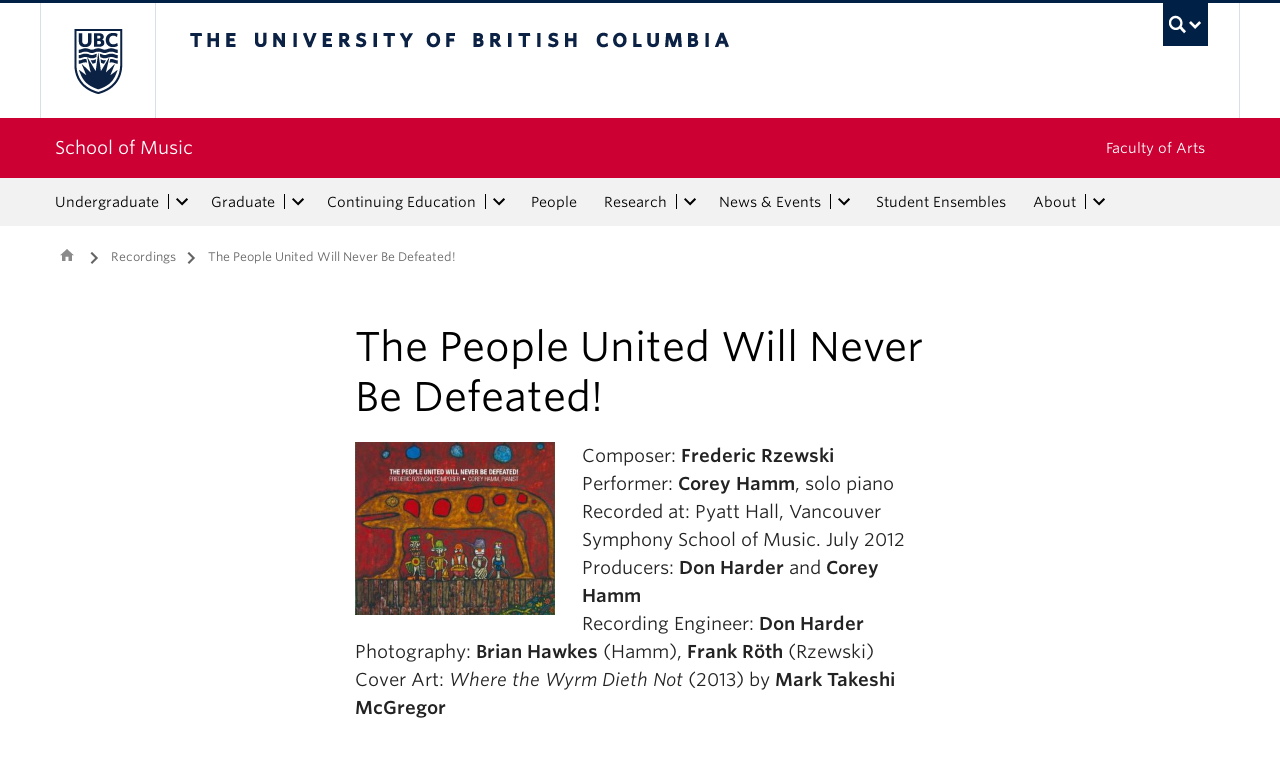

--- FILE ---
content_type: text/html; charset=UTF-8
request_url: https://music.ubc.ca/recordings/the-people-united-will-never-be-defeated/
body_size: 12232
content:
<!DOCTYPE html>
<!--[if IEMobile 7]><html class="iem7 oldie" lang="en-US"><![endif]-->
<!--[if (IE 7)&!(IEMobile)]><html class="ie7 oldie" lang="en-US"><![endif]-->
<!--[if (IE 8)&!(IEMobile)]><html class="ie8 oldie" lang="en-US"><![endif]-->
<!--[if (IE 9)&!(IEMobile)]><html class="ie9" lang="en-US"><![endif]-->
<!--[[if (gt IE 9)|(gt IEMobile 7)]><!--><html lang="en-US"><!--<![endif]-->
<head>
<meta http-equiv="Content-Type" content="text/html; charset=UTF-8" />
<title>The People United Will Never Be Defeated! - School of Music</title>

<meta http-equiv="X-UA-Compatible" content="IE=edge,chrome=1" />
<meta name="viewport" content="width=device-width" /> <!-- needed for responsive -->
<link rel="dns-prefetch" href="//cdn.ubc.ca/" />

<!-- Stylesheets -->
<link href="https://cdn.ubc.ca/clf/7.0.4/css/ubc-clf-full-bw.min.css" rel="stylesheet">
	
<link rel="profile" href="https://gmpg.org/xfn/11" />

<link rel="pingback" href="https://music.ubc.ca/xmlrpc.php" />

<meta name='robots' content='index, follow, max-image-preview:large, max-snippet:-1, max-video-preview:-1' />
	<!-- BEGIN: Simple Google Analytics Tracking Code -->
	<script>
		(function(i,s,o,g,r,a,m){i['GoogleAnalyticsObject']=r;i[r]=i[r]||function(){
		(i[r].q=i[r].q||[]).push(arguments)},i[r].l=1*new Date();a=s.createElement(o),
		m=s.getElementsByTagName(o)[0];a.async=1;a.src=g;m.parentNode.insertBefore(a,m)
		})(window,document,'script','//www.google-analytics.com/analytics.js','ga');

		ga('create', {"cookieDomain":"auto","trackingId":"UA-11109657-1"} );
		ga('send', 'pageview');
		
	</script>
	<!-- END: Simple Google Analytics Tracking Code -->
	<meta name="template" content="UBC Collab 1.0.5" />

	<!-- This site is optimized with the Yoast SEO plugin v20.13 - https://yoast.com/wordpress/plugins/seo/ -->
	<link rel="canonical" href="https://musc.cms.arts.ubc.ca/recordings/the-people-united-will-never-be-defeated/" />
	<meta property="og:locale" content="en_US" />
	<meta property="og:type" content="article" />
	<meta property="og:title" content="The People United Will Never Be Defeated! - School of Music" />
	<meta property="og:description" content="Composer: Frederic Rzewski Performer: Corey Hamm, solo piano Recorded at: Pyatt Hall, Vancouver Symphony School of Music. July 2012 Producers: Don Harder and Corey Hamm Recording Engineer: Don Harder Photography: Brian Hawkes (Hamm), Frank Röth (Rzewski) Cover Art: Where the Wyrm Dieth Not (2013) by Mark Takeshi McGregor Recording details: Redshift Records, July 2012 Link: [&hellip;]" />
	<meta property="og:url" content="https://musc.cms.arts.ubc.ca/recordings/the-people-united-will-never-be-defeated/" />
	<meta property="og:site_name" content="School of Music" />
	<meta property="article:published_time" content="2012-07-01T19:15:02+00:00" />
	<meta property="article:modified_time" content="2024-11-16T00:24:41+00:00" />
	<meta property="og:image" content="https://musc.cms.arts.ubc.ca/wp-content/uploads/sites/47/2022/05/2014_PeopleUnited_CoreyHamm_CD.jpeg" />
	<meta property="og:image:width" content="500" />
	<meta property="og:image:height" content="433" />
	<meta property="og:image:type" content="image/jpeg" />
	<meta name="author" content="jleva" />
	<meta name="twitter:card" content="summary_large_image" />
	<script type="application/ld+json" class="yoast-schema-graph">{"@context":"https://schema.org","@graph":[{"@type":"WebPage","@id":"https://musc.cms.arts.ubc.ca/recordings/the-people-united-will-never-be-defeated/","url":"https://musc.cms.arts.ubc.ca/recordings/the-people-united-will-never-be-defeated/","name":"The People United Will Never Be Defeated! - School of Music","isPartOf":{"@id":"https://music.ubc.ca/#website"},"primaryImageOfPage":{"@id":"https://musc.cms.arts.ubc.ca/recordings/the-people-united-will-never-be-defeated/#primaryimage"},"image":{"@id":"https://musc.cms.arts.ubc.ca/recordings/the-people-united-will-never-be-defeated/#primaryimage"},"thumbnailUrl":"https://musc.cms.arts.ubc.ca/wp-content/uploads/sites/47/2022/05/2014_PeopleUnited_CoreyHamm_CD.jpeg","datePublished":"2012-07-01T19:15:02+00:00","dateModified":"2024-11-16T00:24:41+00:00","author":{"@id":"https://music.ubc.ca/#/schema/person/37c274f0b912318ee62ee54d53551e3a"},"breadcrumb":{"@id":"https://musc.cms.arts.ubc.ca/recordings/the-people-united-will-never-be-defeated/#breadcrumb"},"inLanguage":"en-US","potentialAction":[{"@type":"ReadAction","target":["https://musc.cms.arts.ubc.ca/recordings/the-people-united-will-never-be-defeated/"]}]},{"@type":"ImageObject","inLanguage":"en-US","@id":"https://musc.cms.arts.ubc.ca/recordings/the-people-united-will-never-be-defeated/#primaryimage","url":"https://musc.cms.arts.ubc.ca/wp-content/uploads/sites/47/2022/05/2014_PeopleUnited_CoreyHamm_CD.jpeg","contentUrl":"https://musc.cms.arts.ubc.ca/wp-content/uploads/sites/47/2022/05/2014_PeopleUnited_CoreyHamm_CD.jpeg","width":500,"height":433},{"@type":"BreadcrumbList","@id":"https://musc.cms.arts.ubc.ca/recordings/the-people-united-will-never-be-defeated/#breadcrumb","itemListElement":[{"@type":"ListItem","position":1,"name":"Home","item":"https://music.ubc.ca/"},{"@type":"ListItem","position":2,"name":"The People United Will Never Be Defeated!"}]},{"@type":"WebSite","@id":"https://music.ubc.ca/#website","url":"https://music.ubc.ca/","name":"School of Music","description":"","potentialAction":[{"@type":"SearchAction","target":{"@type":"EntryPoint","urlTemplate":"https://music.ubc.ca/?s={search_term_string}"},"query-input":"required name=search_term_string"}],"inLanguage":"en-US"},{"@type":"Person","@id":"https://music.ubc.ca/#/schema/person/37c274f0b912318ee62ee54d53551e3a","name":"jleva","image":{"@type":"ImageObject","inLanguage":"en-US","@id":"https://music.ubc.ca/#/schema/person/image/","url":"https://secure.gravatar.com/avatar/feed8ab5d636291c05e59415419784d5?s=96&d=mm&r=g","contentUrl":"https://secure.gravatar.com/avatar/feed8ab5d636291c05e59415419784d5?s=96&d=mm&r=g","caption":"jleva"},"url":"https://music.ubc.ca/author/jleva/"}]}</script>
	<!-- / Yoast SEO plugin. -->


<meta name="description" content="Composer: Frederic Rzewski Performer: Corey Hamm, solo piano Recorded at: Pyatt Hall, Vancouver Symphony School of Music. July 2012 Producers: Don Harder and Corey Hamm Recording Engineer: Don Harder Photography: Brian Hawkes (Hamm), Frank Röth (Rzewski) Cover Art: Where the Wyrm Dieth Not (2013) by Mark Takeshi McGregor Recording details: Redshift Records, July 2012 Link: [&hellip;]" />
<link rel='dns-prefetch' href='//static.addtoany.com' />
<link rel='dns-prefetch' href='//musc.cms.arts.ubc.ca' />
<link rel='dns-prefetch' href='//cdnjs.cloudflare.com' />
<link rel='dns-prefetch' href='//fonts.googleapis.com' />
<link rel='stylesheet' id='eo-leaflet.js-css' href='https://music.ubc.ca/wp-content/plugins/event-organiser/lib/leaflet/leaflet.min.css?ver=1.4.0' type='text/css' media='all' />
<style id='eo-leaflet.js-inline-css' type='text/css'>
.leaflet-popup-close-button{box-shadow:none!important;}
</style>
<link rel='stylesheet' id='subpages-navigation-base-css' href='https://music.ubc.ca/wp-content/plugins/subpages-navigation/subpage-navigation-base.css?ver=52299be3168d77e4ba64bb2fb5c456e5' type='text/css' media='all' />
<link rel='stylesheet' id='ubc-collab-spotlight-css' href='https://music.ubc.ca/wp-content/themes/wp-hybrid-clf/inc/frontpage/spotlight/css/flexslider.css?ver=52299be3168d77e4ba64bb2fb5c456e5' type='text/css' media='all' />
<link rel='stylesheet' id='accordion-style-css' href='https://music.ubc.ca/wp-content/plugins/accordion-shortcode/custom-accordion.css?ver=52299be3168d77e4ba64bb2fb5c456e5' type='text/css' media='all' />
<style id='accordion-style-inline-css' type='text/css'>

			.active-accordion-control{color: #CC0033;}
			@media screen and (max-width: 768px) {
				.accordion-controls.active-accordion-control{color: #CC0033; border-color: #CC0033;}
			}
		
</style>
<link rel='stylesheet' id='arts-2018-style-css' href='https://musc.cms.arts.ubc.ca/wp-content/plugins/arts-clf/css/arts.css?ver=1.1.2' type='text/css' media='all' />
<link rel='stylesheet' id='arts-2018-style-custom-css' href='https://musc.cms.arts.ubc.ca/arts-styling.php?primary_site_color=CC0033&#038;ver=0.0.3' type='text/css' media='all' />
<link rel='stylesheet' id='fontawesome-css' href='https://cdnjs.cloudflare.com/ajax/libs/font-awesome/6.7.2/css/all.min.css?ver=6.5.0' type='text/css' media='all' />
<link rel='stylesheet' id='visualstat_material_design_module_css-css' href='https://fonts.googleapis.com/icon?family=Material+Icons&#038;ver=0.1.1' type='text/css' media='all' />
<link rel='stylesheet' id='midpagebanner_css-css' href='https://musc.cms.arts.ubc.ca/wp-content/plugins/modules-shortcode-wizard/css/modules/midpagebanner.css?ver=1.0.2' type='text/css' media='all' />
<link rel='stylesheet' id='custombanner_css-css' href='https://musc.cms.arts.ubc.ca/wp-content/plugins/modules-shortcode-wizard/css/modules/custombanner.css?ver=1.0.2' type='text/css' media='all' />
<link rel='stylesheet' id='cta_module_css-css' href='https://musc.cms.arts.ubc.ca/wp-content/plugins/modules-shortcode-wizard/css/modules/cta.css?ver=1.0.2' type='text/css' media='all' />
<link rel='stylesheet' id='card_module_css-css' href='https://musc.cms.arts.ubc.ca/wp-content/plugins/modules-shortcode-wizard/css/modules/card.css?ver=1.0.2' type='text/css' media='all' />
<link rel='stylesheet' id='pullquote_module_css-css' href='https://musc.cms.arts.ubc.ca/wp-content/plugins/modules-shortcode-wizard/css/modules/pullquote.css?ver=1.0.2' type='text/css' media='all' />
<link rel='stylesheet' id='testimonial_module_css-css' href='https://musc.cms.arts.ubc.ca/wp-content/plugins/modules-shortcode-wizard/css/modules/testimonial.css?ver=1.0.2' type='text/css' media='all' />
<link rel='stylesheet' id='visualstat_module_css-css' href='https://musc.cms.arts.ubc.ca/wp-content/plugins/modules-shortcode-wizard/css/modules/visualstat.css?ver=1.0.2' type='text/css' media='all' />
<link rel='stylesheet' id='buttonimg_module_css-css' href='https://musc.cms.arts.ubc.ca/wp-content/plugins/modules-shortcode-wizard/css/modules/buttonimg.css?ver=1.0.2' type='text/css' media='all' />
<link rel='stylesheet' id='featured_module_css-css' href='https://musc.cms.arts.ubc.ca/wp-content/plugins/modules-shortcode-wizard/css/modules/featured.css?ver=1.0.2' type='text/css' media='all' />
<link rel='stylesheet' id='listfeed_module_css-css' href='https://musc.cms.arts.ubc.ca/wp-content/plugins/modules-shortcode-wizard/css/modules/listfeed.css?ver=1.0.2' type='text/css' media='all' />
<link rel='stylesheet' id='button_module_css-css' href='https://musc.cms.arts.ubc.ca/wp-content/plugins/modules-shortcode-wizard/css/modules/button.css?ver=1.0.2' type='text/css' media='all' />
<link rel='stylesheet' id='inlinealert_module_css-css' href='https://musc.cms.arts.ubc.ca/wp-content/plugins/modules-shortcode-wizard/css/modules/inlinealert.css?ver=1.0.2' type='text/css' media='all' />
<link rel='stylesheet' id='editorialimg_module_css-css' href='https://musc.cms.arts.ubc.ca/wp-content/plugins/modules-shortcode-wizard/css/modules/editorialimg.css?ver=1.0.2' type='text/css' media='all' />
<link rel='stylesheet' id='visualcard_module_css-css' href='https://musc.cms.arts.ubc.ca/wp-content/plugins/modules-shortcode-wizard/css/modules/visualcard.css?ver=1.0.2' type='text/css' media='all' />
<link rel='stylesheet' id='featuredalumniprofiles_module_css-css' href='https://musc.cms.arts.ubc.ca/wp-content/plugins/modules-shortcode-wizard/css/modules/featuredalumniprofiles.css?ver=1.0.2' type='text/css' media='all' />
<link rel='stylesheet' id='quicklinks_module_css-css' href='https://musc.cms.arts.ubc.ca/wp-content/plugins/modules-shortcode-wizard/css/modules/quicklinks.css?ver=1.0.2' type='text/css' media='all' />
<link rel='stylesheet' id='multimediabanner_module_css-css' href='https://musc.cms.arts.ubc.ca/wp-content/plugins/modules-shortcode-wizard/css/modules/multimediabanner.css?ver=1.0.2' type='text/css' media='all' />
<link rel='stylesheet' id='style-css' href='https://music.ubc.ca/wp-content/themes/wp-hybrid-clf/style.css?ver=202208101238' type='text/css' media='all' />
<link rel='stylesheet' id='tablepress-default-css' href='https://music.ubc.ca/wp-content/plugins/tablepress/css/build/default.css?ver=3.0.1' type='text/css' media='all' />
<link rel='stylesheet' id='fancybox-css' href='https://musc.cms.arts.ubc.ca/wp-content/plugins/easy-fancybox/fancybox/jquery.fancybox.min.css?ver=1.3.20' type='text/css' media='screen' />
<link rel='stylesheet' id='addtoany-css' href='https://music.ubc.ca/wp-content/plugins/add-to-any/addtoany.min.css?ver=1.16' type='text/css' media='all' />
<script type='text/javascript' src='https://music.ubc.ca/wp-includes/js/jquery/jquery.min.js?ver=3.6.4' id='jquery-core-js'></script>
<script type='text/javascript' src='https://music.ubc.ca/wp-includes/js/jquery/jquery-migrate.min.js?ver=3.4.0' id='jquery-migrate-js'></script>
<script type='text/javascript' src='https://music.ubc.ca/wp-content/themes/wp-hybrid-clf/inc/navigation/js/navigation-base.js?ver=52299be3168d77e4ba64bb2fb5c456e5' id='clf-navigation-base-js'></script>
<script type='text/javascript' src='https://music.ubc.ca/wp-content/themes/wp-hybrid-clf/inc/navigation/js/navigation.js?ver=52299be3168d77e4ba64bb2fb5c456e5' id='theme-option-navigation-sticky-top-js'></script>
<script type='text/javascript' id='addtoany-core-js-before'>
window.a2a_config=window.a2a_config||{};a2a_config.callbacks=[];a2a_config.overlays=[];a2a_config.templates={};
</script>
<script type='text/javascript' defer src='https://static.addtoany.com/menu/page.js' id='addtoany-core-js'></script>
<script type='text/javascript' defer src='https://music.ubc.ca/wp-content/plugins/add-to-any/addtoany.min.js?ver=1.1' id='addtoany-jquery-js'></script>
<link rel="https://api.w.org/" href="https://music.ubc.ca/wp-json/" /><link rel="alternate" type="application/json" href="https://music.ubc.ca/wp-json/wp/v2/posts/15221" /><link rel='shortlink' href='https://music.ubc.ca/?p=15221' />
<link rel="alternate" type="application/json+oembed" href="https://music.ubc.ca/wp-json/oembed/1.0/embed?url=https%3A%2F%2Fmusic.ubc.ca%2Frecordings%2Fthe-people-united-will-never-be-defeated%2F" />
<link rel="alternate" type="text/xml+oembed" href="https://music.ubc.ca/wp-json/oembed/1.0/embed?url=https%3A%2F%2Fmusic.ubc.ca%2Frecordings%2Fthe-people-united-will-never-be-defeated%2F&#038;format=xml" />
<style>                .background-light {
                    background-color: #FBEBEF !important;
                }
                .font-color-light {
                    color: #FBEBEF !important;
                }
                .border-color-light {
                    border-color: #FBEBEF !important;
                }
                                .background-lighter {
                    background-color: #FCC9D6 !important;
                }
                .font-color-lighter {
                    color: #FCC9D6 !important;
                }
                .border-color-lighter {
                    border-color: #FCC9D6 !important;
                }
                                .background-primary {
                    background-color: #CC0033 !important;
                }
                .font-color-primary {
                    color: #CC0033 !important;
                }
                .border-color-primary {
                    border-color: #CC0033 !important;
                }
                                .background-dark {
                    background-color: #920F2F !important;
                }
                .font-color-dark {
                    color: #920F2F !important;
                }
                .border-color-dark {
                    border-color: #920F2F !important;
                }
                                .background-darker {
                    background-color: #521B29 !important;
                }
                .font-color-darker {
                    color: #521B29 !important;
                }
                .border-color-darker {
                    border-color: #521B29 !important;
                }
                
        /* TEXT */
        a, blockquote {
        color: #CC0033;
        }
    
        /* DEFAULT ACCORDIONS */
        .accordion-heading a, .accordion-heading a:hover, .accordion-heading a:focus, .accordion-heading a:active, .accordion-group a {
        color: #CC0033;
        }
    
        /* DEFAULT TABLES */
        .table-hover tbody tr:hover td, .table-hover tbody tr:hover th {
        background-color: #FBEBEF;
        }
        table thead {
        background: #CC0033;
        }
        .tablepress tfoot th, .tablepress thead th {
        background: #CC0033;
        }
    
        /* EO EVENTS - SINGLE EVENT BUTTONS*/
        .single-event .tickets-n-cost-wrapper button.tickets-btn:hover, .single-event .tickets-n-cost-wrapper button.tickets-btn:active, .single-event .tickets-n-cost-wrapper button.tickets-btn:focus {
        background-color: #CC0033;
        color: white !important;
        }
    
        /* GRAVITY FORMS BUTTONS */
        .gform_wrapper .gform_footer input.button, .gform_wrapper .gform_footer input[type=submit], .gform_wrapper .gform_page_footer input.button, .gform_wrapper .gform_page_footer input[type=submit] {
        color: #CC0033;
        }
    
        /* GRAVITY FORMS BUTTONS:HOVER */
        .gform_wrapper .gform_footer input.button:hover, .gform_wrapper .gform_footer input[type=submit]:hover, .gform_wrapper .gform_page_footer input.button:hover, .gform_wrapper .gform_page_footer input[type=submit]:hover {
        background-color: #CC0033;
        }
    
        /* CLF MENU - FACULTY OF ARTS LINK */
        div#foa-link a:hover, div#arts-btn a:hover {
        background-color: #920F2F;
        }
    
        /* CLF MENU */
        #ubc7-unit-menu .nav-collapse .nav>li>a:hover, #ubc7-unit-menu .nav-collapse .dropdown-menu a:hover, #ubc7-unit-alternate-navigation .nav-collapse .nav>li>a:hover, #ubc7-unit-alternate-navigation .nav-collapse .dropdown-menu a:hover {
        background: #FCC9D6!important;
        color: black;
        }
    
        /* CLF MENU:HOVER */
        #ubc7-unit-menu .dropdown .btn-group:hover .btn, #ubc7-unit-menu .dropdown .btn-group:hover .dropdown-toggle, #ubc7-unit-alternate-navigation .nav>li.active>.btn-group:hover .btn, #ubc7-unit-alternate-navigation .dropdown .btn-group:hover .btn, #ubc7-unit-alternate-navigation .dropdown .btn-group:hover .dropdown-toggle {
        background: #FCC9D6!important;
        color: black;
        }
    
        /* CLF MENU - MENU ITEMS:HOVER */
        .dropdown-menu li>a:hover, .dropdown-menu li>a:focus, .dropdown-submenu:hover>a, .dropdown-submenu:focus>a {
        background: #FCC9D6!important;
        color: black;d
        }
    
        /* CLF MENU - MENU ITEMS:ACTIVE & :FOCUS*/
        #ubc7-unit-menu .nav>li.active>a, #ubc7-unit-alternate-navigation .nav>li.active>a, #ubc7-unit-menu .nav>li.active>.btn-group, .dropdown-menu .active>a, .dropdown-menu .active>a:hover, .dropdown-menu .active>a:focus {
        background: #FCC9D6!important;
        }
    
        /* CLF MENU - HAMBURGER MENU:HOVER, :ACTIVE */
    
        #ubc7-unit .navbar .btn-navbar:hover, #ubc7-unit .navbar .btn-navbar:active, #ubc7-unit .navbar .btn-navbar.active, #ubc7-unit .navbar .btn-navbar.disabled, #ubc7-unit .navbar .btn-navbar[disabled] {
        background: #FBEBEF!important;
        }
    
        /* CLF - UBC FOOTER */
        #ubc7-unit-footer, .ubc7-back-to-top {
        background: #CC0033!important;
        color: white;
        }
    
        /* LOOP QUERY POSTS */
        .post-loop-item:hover {
        background: #FBEBEF!important;
        }
    
        /**** EXTERNAL LINKS CSS ****/
            
        /* SIDE NAVS */
        #primary a:not([href*='music.ubc.ca']):not([href*='cms.arts.ubc.ca']):not([href^='#']):not([href^='/']):not([href^='mailto:']):after {
        font-feature-settings: 'liga';
        font-family: "Material Icons";
        content: 'launch';
        font-size: 14px;
        padding-left: 2px;
        vertical-align: -2px;
        color: #CC0033!important;
        display: inline-block;
        }
    
        /* TOP NAV */
        #ubc7-unit-menu a:not([href*='music.ubc.ca']):not([href*='cms.arts.ubc.ca']):not([href^='#']):not([href^='/']):not([href^='mailto:']):after {
        font-feature-settings: 'liga';
        font-family: "Material Icons";
        content: 'launch';
        font-size: 14px;
        padding-left: 4px;
        vertical-align: -2px;
        color: #CC0033!important;
        display: inline-block;
        }
    
        /* MAIN CONTENT */
        /* Exceptions */
        .testimonial-button > a:after, .card > a:after, .multicard > a:after, .text-left > a:after, .text-right > a:after, .text-center > a:after, a.msw-button-long-a::after,
        .tickets-n-cost-wrapper > a:after, .date-picker > a:after, .addtoany_list > a:after, .inlinealert > a:after, .profile-info-container > span > a::after,
        a.ssc_link::after, a.ssc_section_link::after, .content-container > a::after, a.post-loop-link::after, a.post-loop-excerpt::after, a.gform_anchor::after,
        a.profile-link::after, .mobile-tickets-wrapper.visible-phone > a::after, .gallery-icon > a::after, .dtr-data > a::after, .box-img-with-link > a::after,
        .multicard > p > a.card-link:after, .card > p > a.card-link:after {content: none!important;}
    
        #content  a:not(.mejs-horizontal-volume-slider):not(.featured-item-link):not(.listfeed-full-a):not(.visual-card-btn-wrapper):not(.listfeed-simple-a):not(.post-loop-title):not([href*='music.ubc.ca']):not([href*='cms.arts.ubc.ca']):not([href^='#']):not([href^='/']):not([href^='mailto:']):not([href^='tel:']):not(a.ap-accordion-link):not(.related-profile-link):after {
        font-feature-settings: 'liga';
        font-family: "Material Icons";
        content: 'launch';
        font-size: 14px;
        padding-left: 2px;
        vertical-align: -2px;
        display: inline-block;
        }

        #content a.mejs-horizontal-volume-slider:after,
        #content a.featured-item-link:after,
        #content a.listfeed-full-a:after,
        #content a.visual-card-btn-wrapper:after,
        #content a.listfeed-simple-a:after,
        #content a.post-loop-title:after,
        #content a[href*='isit.arts.ubc.ca']:after,
        #content a[href*='cms.arts.ubc.ca']:after,
        #content a[href^='#']:after,
        #content a[href^='/']:after,
        #content a[href^='mailto:']:after,
        #content a[href^='tel:']:after,
        #content a.ap-accordion-link:after,
        #content a.related-profile-link:after {
            color: #CC0033!important;
        }
    
        /* hover state for main content icons */
        #content a:not(.featured-item-link):not(.listfeed-full-a):not(.listfeed-simple-a):not(.post-loop-title):not([href*='music.ubc.ca']):not([href*='cms.arts.ubc.ca']):not([href^='#']):not([href^='/']):not([href^='mailto:']):not([href^='tel:']):not(a.ap-accordion-link):hover:after {
        color: #2f5d7c!important;
        }
    
        /* BLOCKQUOTE TEXT */
        blockquote > p > a::after{
        font-size: 23px!important;
        vertical-align: -3px!important;
        }
    
        /* POST LOOPS */
        #content .post-loop-title a:not(.featured-item-link):not(.listfeed-full-a):not(.listfeed-simple-a):not(.post-loop-title):not([href*='music.ubc.ca']):not([href*='cms.arts.ubc.ca']):not([href^='#']):not([href^='/']):not([href^='mailto:']):not([href^='tel:']):after {
        font-size: 24px;
        padding-left: 6px;
        vertical-align: -4px;
        }
    
        @media screen and (max-width: 979px) {
        #content .post-loop-title a:not(.featured-item-link):not(.listfeed-full-a):not(.listfeed-simple-a):not(.post-loop-title):not([href*='music.ubc.ca']):not([href*='cms.arts.ubc.ca']):not([href^='#']):not([href^='/']):not([href^='mailto:']):not([href^='tel:']):after {
        font-size: 22px;
        padding-left: 6px;
        vertical-align: -4px;
        }
        }
    
        /* PROFILE PAGES */
        .info-wrapper > p > a:not(.featured-item-link):not(.listfeed-full-a):not(.listfeed-simple-a):not([href*='music.ubc.ca']):not([href*='cms.arts.ubc.ca']):not([href^='#']):not([href^='/']):not([href^='mailto:']):not([href^='tel:']):after {
        font-feature-settings: 'liga';
        font-family: "Material Icons";
        content: 'launch';
        font-size: 14px;
        padding-left: 2px;
        vertical-align: -2px;
        color: #CC0033!important;
        display: inline;
        white-space: nowrap;
        }
    
        #related-profiles-container .related-profile > a:not([href*='music.ubc.ca']):not([href*='cms.arts.ubc.ca']) .related-profile-details-container .related-profile-name:after{
        font-feature-settings: 'liga';
        font-family: "Material Icons";
        content: 'launch';
        font-size: 24px;
        padding-left: 3px;
        vertical-align: -3px;
        color: #CC0033!important;
        display: inline-block;
        white-space: nowrap;
        }
    
    
        /* hover state */
        .info-wrapper > p > a:not(.featured-item-link):not(.listfeed-full-a):not(.listfeed-simple-a):not([href*='music.ubc.ca']):not([href*='cms.arts.ubc.ca']):not([href^='#']):not([href^='/']):not([href^='mailto:']):not([href^='tel:']):hover:after {
        color: #2f5d7c!important;
        }
    
        /* PROFILE ARCHIVE */
        a.profile-link:not(.featured-item-link):not(.listfeed-full-a):not(.listfeed-simple-a):not([href*='music.ubc.ca']):not([href*='cms.arts.ubc.ca']):not([href^='#']):not([href^='/']):not([href^='mailto:']):not([href^='tel:']) p.name:after {
        font-feature-settings: 'liga';
        font-family: "Material Icons";
        content: 'launch';
        font-size: 24px;
        padding-left: 6px;
        vertical-align: -3px;
        color: #CC0033!important;
        display: inline;
        white-space: nowrap;
        }
    
        /* ALUMNI ARCHIVE */
        a.profile-link:not(.featured-item-link):not(.listfeed-full-a):not(.listfeed-simple-a):not([href*='music.ubc.ca']):not([href*='cms.arts.ubc.ca']):not([href^='#']):not([href^='/']):not([href^='mailto:']):not([href^='tel:']) .profile-name:after {
        font-feature-settings: 'liga';
        font-family: "Material Icons";
        content: 'launch';
        font-size: 24px;
        padding-left: 3px;
        vertical-align: -3px;
        color: #CC0033!important;
        display: inline-block;
        white-space: nowrap;
        }
    
        /*ALUMNI PROFILE POST*/
        #right a:not([href*='music.ubc.ca']):not([href*='cms.arts.ubc.ca']):not([href^='#']):not([href^='/']):not([href^='mailto:']):after {
        font-feature-settings: 'liga';
        font-family: "Material Icons";
        content: 'launch';
        font-size: 14px;
        padding-left: 2px;
        vertical-align: -2px;
        color: #CC0033!important;
        display: inline-block;
        }
    
        #left .alumni-profile-details > a:not([href*='music.ubc.ca']):not([href*='cms.arts.ubc.ca']):not([href^='#']):not([href^='/']):not([href^='mailto:']):after {
        font-feature-settings: 'liga';
        font-family: "Material Icons";
        content: 'launch';
        font-size: 14px;
        padding-left: 2px;
        vertical-align: -2px;
        color: #CC0033!important;
        display: inline-block;
        }
    
        /*hover state*/
        #right a:not([href*='music.ubc.ca']):not([href*='cms.arts.ubc.ca']):not([href^='#']):not([href^='/']):not([href^='mailto:']):hover:after {
        color: #2f5d7c!important;
        }
    
        #left .alumni-profile-details > a:not([href*='music.ubc.ca']):not([href*='cms.arts.ubc.ca']):not([href^='#']):not([href^='/']):not([href^='mailto:']):hover:after {
        color: #2f5d7c!important;
        }
    
    
        /* ARCHIVE PAGES */
        a.news-a-tag:not([href*='music.ubc.ca']):not([href*='cms.arts.ubc.ca']):not([href^='#']):not([href^='/']):not([href^='mailto:']) h2.news-title:after,
        a.event-a-tag:not([href*='music.ubc.ca']):not([href*='cms.arts.ubc.ca']):not([href^='#']):not([href^='/']):not([href^='mailto:']) h2.event-title:after {
        font-feature-settings: 'liga';
        font-family: "Material Icons";
        content: 'launch';
        font-size: 28px;
        padding-left: 6px;
        vertical-align: -4px;
        color: #CC0033!important;
        display: inline;
        white-space: nowrap;
        }
    
        @media screen and (max-width: 979px) {
        a.news-a-tag:not([href*='music.ubc.ca']):not([href*='cms.arts.ubc.ca']):not([href^='#']):not([href^='/']):not([href^='mailto:']) h2.news-title:after,
        a.event-a-tag:not([href*='music.ubc.ca']):not([href*='cms.arts.ubc.ca']):not([href^='#']):not([href^='/']):not([href^='mailto:']) h2.event-title:after {
        font-size: 26px;
        padding-left: 5px;
        }
        }
    
        /* POST ARCHIVE MODULE */
        a.ap-list-title-link::after{
        font-size: 24px!important;
        vertical-align: -3px!important;
        padding-left: 6px!important;
        }
    
        /*EVENT POSTS*/
        .address-wrapper.details a::after{
        font-size: 19px!important;
        vertical-align: -3px!important;
        }
    
        /* CTA BANNER */
        .cta-button a:not([href*='music.ubc.ca']):not([href*='cms.arts.ubc.ca']):not([href^='#']):not([href^='/']):not([href^='mailto:']):not([href^='tel:']) button::after {
        font-feature-settings: 'liga';
        font-family: "Material Icons";
        content: 'launch';
        font-size: 14px;
        padding-left: 2px;
        vertical-align: -2px;
        color: white!important;
        display: inline;
        white-space: nowrap;
        }
    
        /* FEATURED NEWS - SINGLE */
        a.featured-item-link:not([href*='music.ubc.ca']):not([href*='cms.arts.ubc.ca']):not([href^='#']):not([href^='/']):not([href^='mailto:']) .featured-wrapper h2:after {
        font-feature-settings: 'liga';
        font-family: "Material Icons";
        content: 'launch';
        font-size: 28px;
        padding-left: 8px;
        vertical-align: -5px;
        color: #CC0033!important;
        display: inline;
        white-space: nowrap;
        }
    
        /* FEATURED NEWS - MULTIPLE */
        a.featured-item-link:not([href*='music.ubc.ca']):not([href*='cms.arts.ubc.ca']):not([href^='#']):not([href^='/']):not([href^='mailto:']) .featured-wrapper-two-items h2:after {
        font-feature-settings: 'liga';
        font-family: "Material Icons";
        content: 'launch';
        font-size: 22px;
        padding-left: 4px;
        vertical-align: -3px;
        color: #CC0033!important;
        display: inline;
        white-space: nowrap;
        }
    
        @media screen and (max-width: 979px) {
        a.featured-item-link:not([href*='music.ubc.ca']):not([href*='cms.arts.ubc.ca']):not([href^='#']):not([href^='/']):not([href^='mailto:']) h2:after {
        padding-left: 7px;
        }
        }
    
        /* LISTFEED - FULL */
        a.listfeed-full-a:not([href*='music.ubc.ca']):not([href*='cms.arts.ubc.ca']):not([href^='#']):not([href^='/']):not([href^='mailto:']) h2:after {
        font-feature-settings: 'liga';
        font-family: "Material Icons";
        content: 'launch';
        font-size: 28px;
        padding-left: 8px;
        vertical-align: -4px;
        color: #CC0033!important;
        display: inline;
        white-space: nowrap;
        }
    
        @media screen and (max-width: 979px) {
        a.listfeed-full-a:not([href*='music.ubc.ca']):not([href*='cms.arts.ubc.ca']):not([href^='#']):not([href^='/']):not([href^='mailto:']) h2:after {
        font-size: 23px;
        padding-left: 7px;
        }
        }
    
        /* LISTFEED - SIMPLE */
        a.listfeed-simple-a:not([href*='music.ubc.ca']):not([href*='cms.arts.ubc.ca']):not([href^='#']):not([href^='/']):not([href^='mailto:']) h3:after {
        font-feature-settings: 'liga';
        font-family: "Material Icons";
        content: 'launch';
        font-size: 22px;
        padding-left: 5px;
        vertical-align: -3px;
        color: #CC0033!important;
        display: inline;
        white-space: nowrap;
        }
    
        @media screen and (max-width: 979px) {
        a.listfeed-simple-a:not([href*='music.ubc.ca']):not([href*='cms.arts.ubc.ca']):not([href^='#']):not([href^='/']):not([href^='mailto:']) h3:after {
        font-size: 18px;
        }
        }
    
        /* BUTTON WITH IMAGE - LARGE */
        .box.box-img-with-link a:not([href*='music.ubc.ca']):not([href*='cms.arts.ubc.ca']):not([href^='#']):not([href^='/']):not([href^='mailto:']):not([href^='tel:']) h3:after {
        font-feature-settings: 'liga';
        font-family: "Material Icons";
        content: 'launch';
        font-size: 22px;
        padding-left: 1px;
        vertical-align: -2px;
        color: white!important;
        display: inline;
        white-space: nowrap;
        }
    
        @media screen and (max-width: 979px) {
        .box.box-img-with-link a:not([href*='music.ubc.ca']):not([href*='cms.arts.ubc.ca']):not([href^='#']):not([href^='/']):not([href^='mailto:']):not([href^='tel:']) h3:after {
        font-size: 17px;
        }
        }
    
        /* BUTTON WITH IMAGE - SMALL */
        .box-img-with-link a:not([href*='music.ubc.ca']):not([href*='cms.arts.ubc.ca']):not([href^='#']):not([href^='/']):not([href^='mailto:']):not([href^='tel:']) h4:after {
        font-feature-settings: 'liga';
        font-family: "Material Icons";
        content: 'launch';
        font-size: 16px;
        padding-left: 1px;
        vertical-align: -2px;
        color: white!important;
        display: inline;
        white-space: nowrap;
        }
    
        /* TESTIMONIAL */
        .testimonial-button a:not([href*='music.ubc.ca']):not([href*='cms.arts.ubc.ca']):not([href^='#']):not([href^='/']):not([href^='mailto:']):not([href^='tel:']) button::after {
        font-feature-settings: 'liga';
        font-family: "Material Icons";
        content: 'launch';
        font-size: 14px;
        padding-left: 4px;
        vertical-align: -2px;
        color: #CC0033!important;
        display: inline;
        white-space: nowrap;
        }
        .testimonial-button a:not([href*='music.ubc.ca']):not([href*='cms.arts.ubc.ca']):not([href^='#']):not([href^='/']):not([href^='mailto:']):not([href^='tel:']) button:hover:after {
        color: white!important;
        }
    
        /* CARD */
        .card a:not([href*='music.ubc.ca']):not([href^='#']):not([href*='cms.arts.ubc.ca']):not([href^='/']):not([href^='mailto:']):not([href^='tel:']) .card-button.internal-link button::after {
        font-feature-settings: 'liga';
        font-family: "Material Icons";
        content: "\00a0 launch";
        }
    
        @media screen and (max-width: 979px) {
        .card a:not([href*='music.ubc.ca']):not([href*='cms.arts.ubc.ca']):not([href^='#']):not([href^='/']):not([href^='mailto:']):not([href^='tel:']) .card-button.internal-link button::after {
        font-feature-settings: 'liga';
        font-family: "Material Icons";
        content: "\00a0 launch";
        font-size: 14px;
        }
        }
    
        .multicard a:not([href*='music.ubc.ca']):not([href^='#']):not([href*='cms.arts.ubc.ca']):not([href^='/']):not([href^='mailto:']):not([href^='tel:']) .card-button.internal-link button::after {
        font-feature-settings: 'liga';
        font-family: "Material Icons";
        content: "\00a0 launch";
        }
    
        /* INLINE ALERT */
        .inlinealert a:not([href*='music.ubc.ca']):not([href*='cms.arts.ubc.ca']):not([href^='#']):not([href^='/']):not([href^='mailto:']):not([href^='tel:']) .inlinealert-linktext.internal-link button::after {
        font-feature-settings: 'liga';
        font-family: "Material Icons";
        content: "\00a0 launch";
        font-size: 18px;
        vertical-align: -3px;
        }
    
        @media screen and (max-width: 979px) {
        .inlinealert a:not([href*='music.ubc.ca']):not([href*='cms.arts.ubc.ca']):not([href^='#']):not([href^='/']):not([href^='mailto:']):not([href^='tel:']) .inlinealert-linktext.internal-link button::after {
        content: "\00a0 launch";
        font-size: 14px;
        vertical-align: -2px;
        }
        #related-profiles-container .related-profile > a:not([href*='music.ubc.ca']) .related-profile-details-container .related-profile-name:after{
        font-size: 21px;
        }
    
        @media screen and (max-width: 767px) {
        #related-profiles-container .related-profile > a:not([href*='music.ubc.ca']) .related-profile-details-container .related-profile-name:after{
        font-size: 18px;
        }
        }
    
    
        }
    
        /* MIDPAGE BANNER */
        .content-container > a:not([href*='music.ubc.ca']):not([href*='cms.arts.ubc.ca']):not([href^='#']):not([href^='/']):not([href^='mailto:']) button::after {
        font-feature-settings: 'liga';
        font-family: "Material Icons";
        content: 'launch';
        font-size: 16px;
        padding-left: 4px;
        vertical-align: -2px;
        color: white!important;
        display: inline;
        white-space: nowrap;
        }
    
        /* QUICKLINKS MODULE */
        #content .quicklinks-wrapper a:not(.featured-item-link):not(.listfeed-full-a):not(.listfeed-simple-a):not(.post-loop-title):not([href*='music.ubc.ca']):not([href*='cms.arts.ubc.ca']):not([href^='#']):not([href^='/']):not([href^='mailto:']):not([href^='tel:']):after {
        color: white!important;
        font-size: 16px;
        }
    
        </style><script src='https://cms.arts.ubc.ca/?mapid=0620932288f04c9844b62e265bec8089&amp;action=load&amp;blogid=47&amp;siteid=1&amp;t=1768854568&amp;back=https%3A%2F%2Fmusic.ubc.ca%2Frecordings%2Fthe-people-united-will-never-be-defeated%2F' type='text/javascript'></script>		<script>
			document.documentElement.className = document.documentElement.className.replace( 'no-js', 'js' );
		</script>
				<style>
			.no-js img.lazyload { display: none; }
			figure.wp-block-image img.lazyloading { min-width: 150px; }
							.lazyload, .lazyloading { opacity: 0; }
				.lazyloaded {
					opacity: 1;
					transition: opacity 400ms;
					transition-delay: 0ms;
				}
					</style>
		
<!--[if lte IE 7]>
<link href="https://cdn.ubc.ca/clf/7.0.4/css/font-awesome-ie7.css" rel="stylesheet">
<![endif]-->
<!-- Le HTML5 shim, for IE6-8 support of HTML5 elements -->
<!--[if lt IE 9]>
<script src="//cdn.ubc.ca/clf/html5shiv.min.js"></script>
<![endif]-->

<!-- Le fav and touch icons -->
<link rel="shortcut icon" href="https://cdn.ubc.ca/clf/7.0.4/img/favicon.ico">
<link rel="apple-touch-icon-precomposed" sizes="144x144" href="https://cdn.ubc.ca/clf/7.0.4/img/apple-touch-icon-144-precomposed.png">
<link rel="apple-touch-icon-precomposed" sizes="114x114" href="https://cdn.ubc.ca/clf/7.0.4/img/apple-touch-icon-114-precomposed.png">
<link rel="apple-touch-icon-precomposed" sizes="72x72" href="https://cdn.ubc.ca/clf/7.0.4/img/apple-touch-icon-72-precomposed.png">
<link rel="apple-touch-icon-precomposed" href="https://cdn.ubc.ca/clf/7.0.4/img/apple-touch-icon-57-precomposed.png">
<style type="text/css" media="screen">#ubc7-unit { background: #cc0033; }</style>
<!-- CSS FROM META BOX --><style type="text/css">.inlinealert-title h3{
font-size: 16px;
margin-top: 10px;
}

.inlinealert-title{
padding-bottom: 0;
}</style>
</head>

<body class="post-template-default single single-post postid-15221 single-format-standard category-recordings full-width l3-column-pms l3-column single-15221 chrome primary-active secondary-inactive subsidiary-inactive">


<div id="body-container" >

		
			<!-- UBC Global Utility Menu -->
        <div class="collapse expand" id="ubc7-global-menu">
            <div id="ubc7-search" class="expand">
            	<div class="container">                <div id="ubc7-search-box">
                    <form class="form-search" method="get" action="//www.ubc.ca/search/refine/" role="search">
                        <input aria-label="Search School of Music" type="text" name="q" placeholder="Search School of Music" class="input-xlarge search-query">
                        <input type="hidden" name="label" value="School of Music" />
                        <input type="hidden" name="site" value="*.music.ubc.ca" />
                        <button type="submit" class="btn">Search</button>
                    </form>
                </div>
                </div>            </div>
            <div class="container">            <div id="ubc7-global-header" class="expand">
                <!-- Global Utility Header from CDN -->
            </div>
            </div>        </div>
        <!-- End of UBC Global Utility Menu -->
			<!-- UBC Header -->
        <header id="ubc7-header" class="row-fluid expand" role="banner">
        	<div class="container">            <div class="span1">
                <div id="ubc7-logo">
                    <a href="https://www.ubc.ca" title="The University of British Columbia (UBC)">The University of British Columbia</a>
                </div>
            </div>
            <div class="span2">
                <div id="ubc7-apom">
                    <a href="https://cdn.ubc.ca/clf/ref/aplaceofmind" title="UBC a place of mind">UBC - A Place of Mind</a>
                </div>
            </div>
            <div class="span9" id="ubc7-wordmark-block">
                <div id="ubc7-wordmark">
                    <a href="https://www.ubc.ca/" title="The University of British Columbia (UBC)">The University of British Columbia</a>
                                    </div>
                <div id="ubc7-global-utility">
                    <button type="button" data-toggle="collapse" data-target="#ubc7-global-menu"><span>UBC Search</span></button>
                    <noscript><a id="ubc7-global-utility-no-script" href="https://www.ubc.ca/" title="UBC Search">UBC Search</a></noscript>
                </div>
            </div>
            </div>        </header>
        <!-- End of UBC Header -->

		 	<!-- UBC Unit Identifier -->


        <style>
            @media screen and (min-width: 1024px) {
                #arts-unit-name {
                    font-size: 16px;
                }
            }
            @media screen and (max-width: 1023px) {
                #arts-unit-name {
                    font-size: 11px;
                }
            }
            .arts-nav {
                color: white;
                line-height: 70px;
                height: 70px;
                width: calc( 100% - 45px );
                display:flex;
                justify-content: space-between;
            }
            .arts-nav div a {
                text-decoration: none;
                color: white;
            }
            .arts-nav div#arts-unit-name a:hover {
                text-shadow: 1px 1px #222;
            }
            #arts-btn a {
                padding: 0px 20px;
                position: relative;
                left: 45px;
            }
        </style>





        <div id="ubc7-unit" class="row-fluid expand">
        	<div class="container">            <div class="span12">
                <!-- Mobile Menu Icon -->
                <div class="navbar">
                    <a class="btn btn-navbar" data-toggle="collapse" data-target="#ubc7-unit-navigation">
                        <span class="icon-bar"></span>
                        <span class="icon-bar"></span>
                        <span class="icon-bar"></span>
                    </a>
                </div>



                <div class="arts-nav" style="">
                    <div id="arts-unit-name"><a href="/">School of Music </div>
                    <div id="arts-btn" class="visible-desktop"><a href="https://www.arts.ubc.ca/">Faculty of Arts</a></div>
                </div>



                <!-- Unit Name -->





				<div class="hide">
                    <div id="ubc7-unit-name" class="ubc7-single-element">
                        <a href="/" title="School of Music"><span id="ubc7-unit-faculty"></span><span id="ubc7-unit-identifier">School of Music</span></a>
                    </div>
                    <div style="float:right; margin-top:19px;" id="foa-link">
                        <a style="color:#FFFFFF; text-decoration: none;" href="/" title="FOA"><span id="">Faculty of Arts</span></a>
                    </div>
                </div>
            </div>



            </div>        </div>
        <!-- End of UBC Unit Identifier -->
			<!-- UBC Unit Navigation -->
        <div id="ubc7-unit-menu" class="navbar expand stick-to-top" role="navigation">
            <div style="background: #F2F2F2;" class="navbar-inner expand">
                <div class="container">
                 <div id="ubc7-unit-navigation" class="nav-collapse collapse"><ul id="menu-main" class="nav"><li id="menu-item-14051" class="menu-item menu-item-type-post_type menu-item-object-page menu-item-has-children dropdown menu-item-14051"><div class="btn-group"><a class="btn" href="https://music.ubc.ca/undergraduate/">Undergraduate</a><button class="btn droptown-toggle" aria-haspopup="true" aria-expanded="false" aria-label="expand Undergraduate menu" data-toggle="dropdown"><span aria-hidden="true" class="ubc7-arrow blue down-arrow"></span></button>
<ul class="dropdown-menu">
	<li id="menu-item-14053" class="menu-item menu-item-type-post_type menu-item-object-page menu-item-14053"><a href="https://music.ubc.ca/undergraduate/bachelor-of-music/">Bachelor of Music</a></li>
	<li id="menu-item-14052" class="menu-item menu-item-type-post_type menu-item-object-page menu-item-14052"><a href="https://music.ubc.ca/undergraduate/bachelor-of-arts-in-music/">Bachelor of Arts in Music</a></li>
	<li id="menu-item-14054" class="menu-item menu-item-type-post_type menu-item-object-page menu-item-has-children dropdown menu-item-14054"><a href="/courses/">Courses</a>
	<ul class="dropdown-menu">
		<li id="menu-item-26706" class="menu-item menu-item-type-post_type menu-item-object-page menu-item-26706"><a href="https://music.ubc.ca/undergraduate/musc-course-waitlists/">MUSC Course Waitlists</a></li>
</ul>
</li>
	<li id="menu-item-14738" class="menu-item menu-item-type-post_type menu-item-object-page menu-item-14738"><a href="https://music.ubc.ca/undergraduate/admissions/">Admissions</a></li>
	<li id="menu-item-14055" class="menu-item menu-item-type-post_type menu-item-object-page menu-item-14055"><a href="https://music.ubc.ca/undergraduate/opportunities/">Opportunities</a></li>
	<li id="menu-item-14056" class="menu-item menu-item-type-post_type menu-item-object-page menu-item-14056"><a href="https://music.ubc.ca/undergraduate/advising/">Advising</a></li>
	<li id="menu-item-14057" class="menu-item menu-item-type-post_type menu-item-object-page menu-item-14057"><a href="https://music.ubc.ca/undergraduate/funding/">Funding</a></li>
</ul></div>
</li>
<li id="menu-item-14058" class="menu-item menu-item-type-post_type menu-item-object-page menu-item-has-children dropdown menu-item-14058"><div class="btn-group"><a class="btn" href="https://music.ubc.ca/graduate/">Graduate</a><button class="btn droptown-toggle" aria-haspopup="true" aria-expanded="false" aria-label="expand Graduate menu" data-toggle="dropdown"><span aria-hidden="true" class="ubc7-arrow blue down-arrow"></span></button>
<ul class="dropdown-menu">
	<li id="menu-item-15113" class="menu-item menu-item-type-post_type menu-item-object-page menu-item-15113"><a href="https://music.ubc.ca/graduate/master-of-arts/">Master of Arts</a></li>
	<li id="menu-item-15115" class="menu-item menu-item-type-post_type menu-item-object-page menu-item-15115"><a href="https://music.ubc.ca/graduate/master-of-music/">Master of Music</a></li>
	<li id="menu-item-15116" class="menu-item menu-item-type-post_type menu-item-object-page menu-item-15116"><a href="https://music.ubc.ca/graduate/phd-music/">PhD in Music</a></li>
	<li id="menu-item-15114" class="menu-item menu-item-type-post_type menu-item-object-page menu-item-15114"><a href="https://music.ubc.ca/graduate/doctor-of-musical-arts/">Doctor of Musical Arts</a></li>
	<li id="menu-item-14061" class="menu-item menu-item-type-post_type menu-item-object-page menu-item-14061"><a href="https://music.ubc.ca/graduate/admissions/">Admissions</a></li>
	<li id="menu-item-14063" class="menu-item menu-item-type-post_type menu-item-object-page menu-item-has-children dropdown menu-item-14063"><a href="/courses/">Courses</a>
	<ul class="dropdown-menu">
		<li id="menu-item-26705" class="menu-item menu-item-type-post_type menu-item-object-page menu-item-26705"><a href="https://music.ubc.ca/undergraduate/musc-course-waitlists/">MUSC Course Waitlists</a></li>
</ul>
</li>
	<li id="menu-item-14064" class="menu-item menu-item-type-post_type menu-item-object-page menu-item-14064"><a href="https://music.ubc.ca/graduate/opportunities/">Opportunities</a></li>
	<li id="menu-item-14739" class="menu-item menu-item-type-post_type menu-item-object-page menu-item-14739"><a href="https://music.ubc.ca/graduate/advising/">Advising</a></li>
	<li id="menu-item-14065" class="menu-item menu-item-type-post_type menu-item-object-page menu-item-14065"><a href="https://music.ubc.ca/graduate/funding/">Funding</a></li>
</ul></div>
</li>
<li id="menu-item-14066" class="menu-item menu-item-type-post_type menu-item-object-page menu-item-has-children dropdown menu-item-14066"><div class="btn-group"><a class="btn" href="https://music.ubc.ca/continuing-education/">Continuing Education</a><button class="btn droptown-toggle" aria-haspopup="true" aria-expanded="false" aria-label="expand Continuing Education menu" data-toggle="dropdown"><span aria-hidden="true" class="ubc7-arrow blue down-arrow"></span></button>
<ul class="dropdown-menu">
	<li id="menu-item-21773" class="menu-item menu-item-type-post_type menu-item-object-page menu-item-21773"><a href="https://music.ubc.ca/continuing-education/admissions/">Admissions</a></li>
</ul></div>
</li>
<li id="menu-item-14071" class="menu-item menu-item-type-post_type menu-item-object-page menu-item-14071"><a href="https://music.ubc.ca/people/">People</a></li>
<li id="menu-item-14072" class="menu-item menu-item-type-post_type menu-item-object-page menu-item-has-children dropdown menu-item-14072"><div class="btn-group"><a class="btn" href="https://music.ubc.ca/research/">Research</a><button class="btn droptown-toggle" aria-haspopup="true" aria-expanded="false" aria-label="expand Research menu" data-toggle="dropdown"><span aria-hidden="true" class="ubc7-arrow blue down-arrow"></span></button>
<ul class="dropdown-menu">
	<li id="menu-item-14741" class="menu-item menu-item-type-post_type menu-item-object-page menu-item-14741"><a href="https://music.ubc.ca/research/areas-of-study/">Areas of Study &#038; Research</a></li>
	<li id="menu-item-14076" class="menu-item menu-item-type-post_type menu-item-object-page menu-item-14076"><a href="https://music.ubc.ca/research/publications/">Publications</a></li>
	<li id="menu-item-14740" class="menu-item menu-item-type-post_type menu-item-object-page menu-item-14740"><a href="https://music.ubc.ca/research/recordings/">Recordings</a></li>
</ul></div>
</li>
<li id="menu-item-14077" class="menu-item menu-item-type-post_type menu-item-object-page menu-item-has-children dropdown menu-item-14077"><div class="btn-group"><a class="btn" href="https://music.ubc.ca/news-events/">News &#038; Events</a><button class="btn droptown-toggle" aria-haspopup="true" aria-expanded="false" aria-label="expand News &#038; Events menu" data-toggle="dropdown"><span aria-hidden="true" class="ubc7-arrow blue down-arrow"></span></button>
<ul class="dropdown-menu">
	<li id="menu-item-14078" class="menu-item menu-item-type-post_type menu-item-object-page menu-item-14078"><a href="/news">News</a></li>
	<li id="menu-item-14079" class="menu-item menu-item-type-post_type menu-item-object-page menu-item-14079"><a href="/events/event">Events</a></li>
	<li id="menu-item-14080" class="menu-item menu-item-type-post_type menu-item-object-page menu-item-14080"><a href="https://music.ubc.ca/news-events/newsletter/">High Notes</a></li>
</ul></div>
</li>
<li id="menu-item-21302" class="menu-item menu-item-type-post_type menu-item-object-page menu-item-21302"><a href="https://music.ubc.ca/about/student-ensembles/">Student Ensembles</a></li>
<li id="menu-item-14082" class="menu-item menu-item-type-post_type menu-item-object-page menu-item-has-children dropdown menu-item-14082"><div class="btn-group"><a class="btn" href="https://music.ubc.ca/about/">About</a><button class="btn droptown-toggle" aria-haspopup="true" aria-expanded="false" aria-label="expand About menu" data-toggle="dropdown"><span aria-hidden="true" class="ubc7-arrow blue down-arrow"></span></button>
<ul class="dropdown-menu">
	<li id="menu-item-14085" class="menu-item menu-item-type-post_type menu-item-object-page menu-item-14085"><a href="https://music.ubc.ca/about/alumni/">Alumni</a></li>
	<li id="menu-item-14084" class="menu-item menu-item-type-post_type menu-item-object-page menu-item-14084"><a href="https://music.ubc.ca/about/awards/">Awards</a></li>
	<li id="menu-item-14742" class="menu-item menu-item-type-post_type menu-item-object-page menu-item-14742"><a href="https://music.ubc.ca/about/student-ensembles/">Student Ensembles</a></li>
	<li id="menu-item-14083" class="menu-item menu-item-type-post_type menu-item-object-page menu-item-14083"><a href="https://music.ubc.ca/about/facilities/">Facilities</a></li>
	<li id="menu-item-24589" class="menu-item menu-item-type-post_type menu-item-object-page menu-item-24589"><a href="https://music.ubc.ca/about/book-our-venues/">Book our Venues</a></li>
	<li id="menu-item-21442" class="menu-item menu-item-type-custom menu-item-object-custom menu-item-21442"><a href="https://maa.library.ubc.ca/?login">Music Library</a></li>
	<li id="menu-item-14086" class="menu-item menu-item-type-post_type menu-item-object-page menu-item-14086"><a href="https://music.ubc.ca/about/job-opportunities/">Job Opportunities</a></li>
	<li id="menu-item-14087" class="menu-item menu-item-type-post_type menu-item-object-page menu-item-14087"><a href="https://music.ubc.ca/about/donate/">Donate</a></li>
	<li id="menu-item-14088" class="menu-item menu-item-type-post_type menu-item-object-page menu-item-14088"><a href="https://music.ubc.ca/about/contact/">Contact</a></li>
	<li id="menu-item-14744" class="menu-item menu-item-type-post_type menu-item-object-page menu-item-14744"><a href="https://musc.air.arts.ubc.ca/">Internal</a></li>
</ul></div>
</li>
</ul></div>
                </div>
            </div><!-- /navbar-inner -->
        </div><!-- /navbar -->
        <!-- End of UBC Unit Navigation -->
		
	    
				<div class="row-fluid content expand">
				<div class="utility span12">

					<div id="custom_html-2" class="widget_text widget widget_custom_html widget-widget_custom_html"><div class="widget_text widget-wrap widget-inside"><div class="textwidget custom-html-widget"><!-- Google tag (gtag.js) ISIT.DEV -->
<script async src="https://www.googletagmanager.com/gtag/js?id=G-YERQNWF0WY"></script>
<script>
  window.dataLayer = window.dataLayer || [];
  function gtag(){dataLayer.push(arguments);}
  gtag('js', new Date());

  gtag('config', 'G-YERQNWF0WY');
</script>

<!-- Google tag (gtag.js) MUSC --> <script async src="https://www.googletagmanager.com/gtag/js?id=G-BEZV3LGH6B"></script> <script> window.dataLayer = window.dataLayer || []; function gtag(){dataLayer.push(arguments);} gtag('js', new Date()); gtag('config', 'G-BEZV3LGH6B'); </script>
</div></div></div>
				</div><!-- #header-widget .utility -->
			</div>
			
	<div class="full-width-container">	
	<div id="container" class="expand" >
	
	<div class="breadcrumb expand" itemprop="breadcrumb"><span class="trail-begin"><a href="https://music.ubc.ca" title="School of Music" rel="home" class="trail-begin">Home</a></span> <span class="divider">/</span> <a href="https://music.ubc.ca/category/recordings/" title="Recordings">Recordings</a> <span class="divider">/</span> <span class="trail-end">The People United Will Never Be Defeated!</span></div><div class="expand row-fluid" role="main">
	<div id="primary" class="sidebar aside  span3">

		
		
		
	</div><!-- #primary .aside -->


	<div id="content" class="hfeed content  span6">

		
		
			<div id="post-15221" class="hentry post publish post-1 odd author-jleva category-recordings post_tag-corey-hamm">

				<h1 class='post-title entry-title'>The People United Will Never Be Defeated!</h1>
				<div class="entry-content">
					<p><img decoding="async"   alt="" width="200" height="173" data-srcset="https://music.ubc.ca/wp-content/uploads/sites/47/2022/05/2014_PeopleUnited_CoreyHamm_CD-300x260.jpeg 300w, https://music.ubc.ca/wp-content/uploads/sites/47/2022/05/2014_PeopleUnited_CoreyHamm_CD.jpeg 500w"  data-src="https://music.ubc.ca/wp-content/uploads/sites/47/2022/05/2014_PeopleUnited_CoreyHamm_CD-300x260.jpeg" data-sizes="(max-width: 200px) 100vw, 200px" class="alignleft wp-image-15222 lazyload" src="[data-uri]" /><noscript><img decoding="async" class="alignleft wp-image-15222" src="https://music.ubc.ca/wp-content/uploads/sites/47/2022/05/2014_PeopleUnited_CoreyHamm_CD-300x260.jpeg" alt="" width="200" height="173" srcset="https://music.ubc.ca/wp-content/uploads/sites/47/2022/05/2014_PeopleUnited_CoreyHamm_CD-300x260.jpeg 300w, https://music.ubc.ca/wp-content/uploads/sites/47/2022/05/2014_PeopleUnited_CoreyHamm_CD.jpeg 500w" sizes="(max-width: 200px) 100vw, 200px" /></noscript></p>
<p id="yui_3_17_2_1_1656436365135_255" class="">Composer: <strong>Frederic Rzewski</strong><br />
Performer: <strong id="yui_3_17_2_1_1656436365135_254">Corey Hamm</strong>, solo piano<br />
Recorded at: Pyatt Hall, Vancouver Symphony School of Music. July 2012<br />
Producers: <strong>Don Harder</strong> and <strong>Corey Hamm</strong><br />
Recording Engineer: <strong>Don Harder</strong><br />
Photography: <strong>Brian Hawkes</strong> (Hamm), <strong>Frank Röth</strong> (Rzewski)<br />
Cover Art: <em>Where the Wyrm Dieth Not</em> (2013) by <strong>Mark Takeshi McGregor</strong></p>
<p class=""><strong>Recording details: </strong>Redshift Records, July 2012</p>
<p class=""><strong>Link: </strong><a href="https://redshiftrecords.org/releases/tk431/" target="_blank" rel="noopener noreferrer"><strong>Redshift Records</strong></a><br />
<a href="https://redshiftmusicsociety.bandcamp.com/album/rzewski-the-people-united-will-never-be-defeated" target="_blank" rel="noopener noreferrer"><strong>Link</strong></a></p>
<p><iframe style="border: 0; width: 100%; height: 42px;"  seamless="" data-src="https://bandcamp.com/EmbeddedPlayer/album=3398316375/size=small/bgcol=ffffff/linkcol=0687f5/transparent=true/" class="lazyload" src="[data-uri]"><a href="https://redshiftmusicsociety.bandcamp.com/album/rzewski-the-people-united-will-never-be-defeated">Rzewski: The People United Will Never Be Defeated! by Corey Hamm</a></iframe></p>
									</div><!-- .entry-content -->

				
			</div><!-- .hentry -->

			
			
			
		
		
	
	</div><!-- .content .hfeed -->

</div>
    </div><!-- #container -->
</div>


<!-- CLF Footer -->
<footer id="ubc7-footer" class="expand" role="contentinfo">
			<div class="row-fluid expand" id="ubc7-unit-footer">
			<div class="container">            <div class="span5" id="ubc7-unit-address">
                <div id="ubc7-address-unit-name">School of Music</div>
                <div id="ubc7-address-faculty"><a href="https://arts.ubc.ca">Faculty of Arts</a></div>                                <div id="ubc7-address-street">6361 Memorial Road</div>                                <div id="ubc7-address-location">
                    <span id="ubc7-address-city">Vancouver</span>, <span id="ubc7-address-province">BC</span> <span id="ubc7-address-country">Canada</span> <span id="ubc7-address-postal">V6T 1Z2</span>                </div>
                <div id="ubc7-address-phone">Tel 604 822 3113</div>                                                            </div>


<div class="span7" id="ubc7-social">
                <div class="span6" id="ubc7-contact-us">
            <!--<div class="span2">
               	<strong>Find us on</strong>-->
                <div id="ubc7-unit-social-icons"><a href="https://www.facebook.com/UBC.School.of.Music/" aria-label="Facebook link"><i aria-hidden="true" class="icon-facebook-sign"></i></a>&nbsp;<a href="https://www.youtube.com/c/UBCSchoolofMusic" aria-label="YouTube link"><i aria-hidden="true" class="icon-youtube"></i></a>&nbsp;<a href="https://www.instagram.com/ubc_music/" aria-label="Instagram link"><i aria-hidden="true" class="icon-instagram-sign"></i></a>&nbsp;<a href="https://bsky.app/profile/ubcmusic.bsky.social" aria-label="Bluesky link"><i aria-hidden="true" class="icon-bluesky"></i></a>&nbsp;</div>
            <!--</div>-->


<a class="contact-us-link" href="/about/contact">Contact Us</a>
                </div>
                <div class="span6" id="ubc7-land-acknowledgement">
                    We acknowledge that the UBC Vancouver campus is situated on the traditional, ancestral, and unceded territory of the xʷməθkʷəy̓əm (Musqueam).
                </div>
            </div>





            </div>        </div>
			<div class="row-fluid expand" id="ubc7-global-footer">
			<div class="container">            <div class="span5" id="ubc7-signature"><a href="https://www.ubc.ca/" title="The University of British Columbia (UBC)">The University of British Columbia</a></div>
            <div class="span7" id="ubc7-footer-menu">
            </div>
            </div>        </div>
        <div class="row-fluid expand" id="ubc7-minimal-footer">
        	<div class="container">            <div class="span12">
                <ul>
                    <li><a href="https://cdn.ubc.ca/clf/ref/emergency" title="Emergency Procedures">Emergency Procedures</a> <span class="divider">|</span></li>
                    <li><a href="https://cdn.ubc.ca/clf/ref/terms" title="Terms of Use">Terms of Use</a> <span class="divider">|</span></li>
                    <li><a href="https://cdn.ubc.ca/clf/ref/copyright" title="UBC Copyright">Copyright</a> <span class="divider">|</span></li>
                    <li><a href="https://cdn.ubc.ca/clf/ref/accessibility" title="Accessibility">Accessibility</a></li>
                </ul>
            </div>
            </div>        </div>
	</footer>
<!-- End of CLF Footer -->
	    </div><!-- #body-container -->

<script type="text/javascript">	jQuery(function () { jQuery('.section-widget-tabbed .nav-tabs a, widget-inside .nav-tabs a').click(function (e) { e.preventDefault();
	jQuery(this).tab('show'); }) });

</script><script type='text/javascript' src='https://music.ubc.ca/wp-content/plugins/arts-clf/js/clf.js?ver=1.1' id='clf-js'></script>
<script type='text/javascript' src='https://music.ubc.ca/wp-content/plugins/page-links-to/dist/new-tab.js?ver=3.3.7' id='page-links-to-js'></script>
<script type='text/javascript' src='https://musc.cms.arts.ubc.ca/wp-content/plugins/easy-fancybox/fancybox/jquery.fancybox.min.js?ver=1.3.20' id='jquery-fancybox-js'></script>
<script type='text/javascript' id='jquery-fancybox-js-after'>
var fb_timeout, fb_opts={'overlayShow':true,'hideOnOverlayClick':true,'showCloseButton':true,'margin':20,'centerOnScroll':false,'enableEscapeButton':true,'autoScale':true,'scriptPriority':10 };
if(typeof easy_fancybox_handler==='undefined'){
var easy_fancybox_handler=function(){
jQuery('.nofancybox,a.pin-it-button,a[href*="pinterest.com/pin/create"]').addClass('nolightbox');
/* IMG */
var fb_IMG_select='a[href*=".jpg"]:not(.nolightbox,li.nolightbox>a),area[href*=".jpg"]:not(.nolightbox),a[href*=".jpeg"]:not(.nolightbox,li.nolightbox>a),area[href*=".jpeg"]:not(.nolightbox),a[href*=".png"]:not(.nolightbox,li.nolightbox>a),area[href*=".png"]:not(.nolightbox),a[href*=".webp"]:not(.nolightbox,li.nolightbox>a),area[href*=".webp"]:not(.nolightbox)';
jQuery(fb_IMG_select).addClass('fancybox image');
var fb_IMG_sections = jQuery('div.gallery,div.wp-block-gallery,div.tiled-gallery');
fb_IMG_sections.each(function(){jQuery(this).find(fb_IMG_select).attr('rel','gallery-'+fb_IMG_sections.index(this));});
jQuery('a.fancybox,area.fancybox,li.fancybox a').each(function(){jQuery(this).fancybox(jQuery.extend({},fb_opts,{'transitionIn':'elastic','easingIn':'easeOutBack','transitionOut':'elastic','easingOut':'easeInBack','opacity':false,'hideOnContentClick':false,'titleShow':true,'titlePosition':'over','titleFromAlt':true,'showNavArrows':true,'enableKeyboardNav':true,'cyclic':false}))});};
jQuery('a.fancybox-close').on('click',function(e){e.preventDefault();jQuery.fancybox.close()});
};
var easy_fancybox_auto=function(){setTimeout(function(){jQuery('#fancybox-auto').trigger('click')},1000);};
jQuery(easy_fancybox_handler);jQuery(document).on('post-load',easy_fancybox_handler);
jQuery(easy_fancybox_auto);
</script>
<script type='text/javascript' src='https://musc.cms.arts.ubc.ca/wp-content/plugins/easy-fancybox/js/jquery.easing.min.js?ver=1.4.1' id='jquery-easing-js'></script>
<script type='text/javascript' src='https://musc.cms.arts.ubc.ca/wp-content/plugins/easy-fancybox/js/jquery.mousewheel.min.js?ver=3.1.13' id='jquery-mousewheel-js'></script>
<script type='text/javascript' src='https://music.ubc.ca/wp-content/plugins/wp-smushit/app/assets/js/smush-lazy-load.min.js?ver=3.14.1' id='smush-lazy-load-js'></script>

    </body>
    </html>

--- FILE ---
content_type: text/css; charset: UTF-8;charset=UTF-8
request_url: https://musc.cms.arts.ubc.ca/arts-styling.php?primary_site_color=CC0033&ver=0.0.3
body_size: 446
content:
#content .accordion-heading a {
font-weight: bold;
color: #CC0033 !important;
}
#content .accordion-heading a.focus {
background: #CC0033 !important;
color: white!important;
}
#content .accordion-heading a.focus.collapsed {
background: white!important;
color: #CC0033 !important;
}
#content .accordion-heading a:hover, #content .accordion-heading a:active, #content .accordion-heading a:focus, #content .accordion-heading a.focus.collapsed:hover {
background: #CC0033 !important;
color: white!important;
text-decoration: none;
}

#content .accordion-body.in.collapse .accordion-inner {
background: white!important;
border-top: 2px solid white;
}


--- FILE ---
content_type: text/css
request_url: https://musc.cms.arts.ubc.ca/wp-content/plugins/modules-shortcode-wizard/css/modules/custombanner.css?ver=1.0.2
body_size: 1623
content:
.custom-invisible-wrapper.top-banner-wrapper, .custom-invisible-wrapper.bottom-banner-wrapper{
    min-height:300px;
    box-sizing: border-box;
}
.custom-invisible-wrapper .banner-text{
    padding-bottom:60px;
    font-size: 18px;
    line-height: 28px;
}
.custom-invisible-wrapper .banner-btn{
    background-color: rgba(255,255,255,0.1);
    font-size:16px;
    line-height: 26px;
}
.custom-invisible-wrapper{
    display:flex;
    align-items: center;
    position:relative;
    padding: 100px 0px 60px 0px;
}
.custom-invisible-wrapper.top-banner-wrapper{
    margin-top: 10% !important;
    margin-bottom: 0px;
}
.custom-invisible-wrapper .box {
    margin-bottom:0px !important;
    /*position:unset !important;*/
    height:100%;
}
.custom-invisible-wrapper .box:before{
    padding-top:108% !important;
}
.custom-invisible-wrapper .img-container{
    position: absolute;
    z-index: 3;
    max-width: 50%;
    min-width: 50%;
    height: 120%;
}
.bottom-banner-wrapper .bottom-banner {
    text-align: center;
}

.banner-quote{
    font-size: 22px;
    line-height: 38px;
    font-family: "Merriweather", "Georgia", serif;
    padding-bottom:20px;
    text-align: center;
}
.quote-author{
    font-size: 12px;
    font-weight: 600;
    letter-spacing: 0.8px;
    line-height: 20px;
    padding-bottom:50px;
    text-align: center;
    text-transform: uppercase;
}
.top-img-container{
    left:50%;
    bottom:0;
    top:-20%;
}
.bottom-img-container{
    top:0;
    left:0;
}
.custom-invisible-wrapper .content-container{
    z-index: 2;
}
.custom-invisible-wrapper .content-container * {
    color:#ffffff;
}
.custom-invisible-wrapper .content-container h2, .custom-banner-spacer h2 {
    margin-top: 0px;
    margin-bottom: 30px;
}
.custom-invisible-wrapper .content-container a {
    text-decoration: none;
}
.custom-banner-spacer{
    position: absolute;
    margin-left: calc((-100vw + 100%)/2);
    width: 100vw;
    box-sizing: border-box;
    padding-top: 100px;
    padding-bottom: 60px;
    bottom:0;
}
.custom-banner-spacer * {
    visibility: hidden;
}
.custom-invisible-wrapper .tablet-view{
    display:none;
}
.mobile-view{
    display:none;
}
.bottom-banner {
    text-align:center;
}
.top-banner-spacer{
    padding-left:calc((100vw - 100%)/2 );
    padding-right:calc((100vw - 100%)/2 + 60%);
    left:0;
}
.bottom-banner-spacer{
    padding-left:calc((100vw - 100%)/2 + 60%);
    padding-right:calc((100vw - 100%)/2 );
    left:0;
}
.bottom-banner-wrapper{
    margin-top:0px !important;
    margin-bottom:10%;
}
.custom-invisible-wrapper .content-container:hover button {
    background-color: rgba(255, 255, 255, 0.15);
}
@media (min-width: 768px) and (max-width: 979px) {
    .custom-invisible-wrapper {
        padding: 40px 0px;
    }
    .custom-invisible-wrapper.bottom-banner-wrapper{
        margin-bottom:80px;
    }
    .custom-invisible-wrapper .content-container h2, .custom-banner-spacer h2 {
        font-size: 28px;
        line-height: 38px;
        text-align: left;
        margin-bottom: 20px;
    }
   .custom-invisible-wrapper .banner-text {
        font-size: 16px;
        padding-bottom: 20px;
        text-align: left;
        line-height: 25px;
    }
    .custom-invisible-wrapper .content-container a {
        font-size: 16px;
        text-decoration: none;
        display: inline-block;
        width: 100%;
        font-weight: 600;
        line-height: 26px;
    }
    .custom-banner-spacer {
        padding-top: 40px;
        padding-bottom: 40px;
        top:0;
    }
    .banner-quote{
        font-size: 14px;
        font-weight: 300;
        line-height: 25px;
    }
    .custom-invisible-wrapper .img-container {
        max-width: calc(100% / 12 * 5);
        min-width: calc(100% / 12 * 5);
    }
    .custom-invisible-wrapper .desktop-view{
        display:none;
    }
    .top-banner-spacer{
        padding-left: calc((100vw - 100%)/2 + 8% );
        padding-right: calc((100vw - 100%)/2 + 52%);
    }
    .custom-invisible-wrapper .content-container.tablet-view{
        min-height:25vw;
    }
    .top-banner-wrapper .content-container.tablet-view {
        display: block;
        margin-left: 8%;
    }
    .top-banner-wrapper .img-container{
        margin-left:0;
    }
    .bottom-banner-wrapper .content-container.tablet-view{
        display:block;
        margin-left:51.5% !important;
        text-align: center;
    }
    .bottom-img-container{
        left:calc(100% / 12);
    }
    .invisible-wrapper .box:before{
        padding-top:100% !important;
    }
    .bottom-banner-spacer{
        padding-left: calc((100vw - 100%)/2 + 53%);
        padding-right: calc((100vw - 100%)/2 + 7%);
    }
    .quote-author{
        padding-bottom:30px;
        font-size: 12px;
        font-weight: 600;
        letter-spacing: 0.8px;
        line-height: 20px;
    }
}
@media (max-width: 767px) {
    .custom-invisible-wrapper {
        margin-left: calc((-100vw + 100%) /2);
        width: 100vw;
        padding: 0px;
        margin-top:0px !important;
        margin-bottom:0px;
        display: block;
        box-sizing:border-box;
        z-index: 2;
        margin-top:-40px !important;
    }
    .custom-invisible-wrapper.content-container * {
        color:#ffffff;
    }
    .top-mobile-banner{
        padding-bottom:65% !important;
    }
    .bottom-img-wrapper{
        margin-top:-60% !important;
    }
    .custom-invisible-wrapper.content-container{
        padding:80px 40px 40px 40px;
    }
    .custom-invisible-wrapper.content-container.bottom-mobile-banner *{
        color: inherit;
    }
    .custom-invisible-wrapper.content-container h2, .custom-banner-spacer h2 {
        font-size: 24px;
        line-height: 34px;
        margin-bottom: 20px;
    }
   .custom-invisible-wrapper .banner-text {
        font-size: 15px;
        padding-bottom: 24px;
        line-height: 24px;
    }
    .custom-invisible-wrapper.content-container a {
        font-size: 16px;
        text-decoration: none;
        display: inline-block;
        width: 100%;
        font-weight: 600;
    }
    .custom-invisible-wrapper.top-mobile-banner button:hover {
        background-color: rgba(255, 255, 255, 0.15);
    }
    .custom-banner-spacer {
        padding-top: 40px;
        padding-bottom: 40px;
    }
    .custom-invisible-wrapper .desktop-view{
        display:none;
    }
    .custom-invisible-wrapper .tablet-view{
        display:block;
    }
    .banner-img-wrapper{
        z-index:3;
        width:calc(100% - 40px) !important;
        margin-left: auto;
        margin-right: auto;
        margin-bottom:0px !important;
    }
    .custom-invisible-wrapper .box{
        margin-bottom:0px !important;
    }
    .non-mobile{
        display:none;
    }
    .mobile-view{
        display:block;
    }
    .banner-quote{
        font-size: 14px;
        line-height: 28px;
    }
    .quote-author{
        padding-bottom:20px;
    }
    .banner-quote, .quote-author{
        text-align: center;
    }
    .quote-author{
        color: #9B9B9B !important;
    }
    .custom-invisible-wrapper{
        text-align: center;
    }
}

--- FILE ---
content_type: text/css
request_url: https://musc.cms.arts.ubc.ca/wp-content/plugins/modules-shortcode-wizard/css/modules/testimonial.css?ver=1.0.2
body_size: 1037
content:
.testimonial {
    display: flex;
    align-items: center;
    justify-content: center;
    flex-direction: column;
    background: #F2F2F2;
    margin-top: 60px;
    margin-bottom: 50px;
}

.testimonial-single-image {
    margin-top: -35px;
}

.testimonial-single-image img {
    border-radius: 50%;
    width: 200px;
    height: 200px;
    object-fit: cover;
}

.testimonial-image {
    margin-top: -75px;
}

.testimonial-image img {
    border-radius: 50%;
    width: 175px;
    height: 175px;
    object-fit: cover;
}

.testimonial-name {
    color: #808080;
    font-size: 14px;
    line-height: 22px;
    letter-spacing: .75px;
    text-transform: uppercase;
    font-weight: bold;
}

.testimonial-full .testimonial-text {
    font-size: 22px;
    line-height: 38px;
}

.testimonial-text {
    text-align: center;
    margin: 20px 50px;
    font-family: "Merriweather", "Times New Roman", serif;
    font-size: 20px;
    line-height: 35px;
    quotes: '\201c' '\201d';
}

.testimonial-body {
    font-family: "Merriweather", "Times New Roman", serif;
}

.testimonial-text h3:before, .testimonial-body:before {
    content: open-quote;
}

.testimonial-text h3:after, .testimonial-body:after {
    content: close-quote;
}

.testimonial-single-text {
    text-align: center;
    margin: 20px 190px;
    font-family: "Merriweather", "Times New Roman", serif;
    font-size: 20px;
    line-height: 35px;
    quotes: '\201c' '\201d';
    width: 100%;

}

.testimonial-single-text h3:before {
    content: open-quote;
}

.testimonial-single-text h3:after {
    content: close-quote;
}

.testimonial-button a button, .testimonial-text {
    color: #0085AC;
}

.testimonial-button a button:hover {
    background: #0085AC;
    color: white;
}


.testimonial-button {
    font-size: 16px;
    line-height: 50px;
    margin-bottom: -25px;
    margin-top: 30px;
}

.testimonial-full .testimonial-button {
    margin-top: 30px;
}

.testimonial-affiliation {
    color: #666;
    text-align: center;
}

.testimonial-button a {
    background: white;
}

.testimonial-button a button {
    background: white;
    border: 1px solid #D8D8D8;
    height: 50px;
    color: #666666;
    padding: 0px 20px;
}

.module-full-width {
    width: 100vw;
    position: relative;
    left: 50%;
    right: 50%;
    margin-left: -50vw;
    margin-right: -50vw;
}

.testimonial-name, .testimonial-affiliation {
    margin: 0 50px;
}

@media screen and (min-width: 1280px) {
    .testimonial-full .testimonial-text {
        width: 850px;
        margin: 0 auto;
        margin-bottom: 30px;
    }
}
@media screen and (max-width: 979px) and (min-width:767px) {
    .testimonial-full .testimonial-text {
        font-size: 20px;
        line-height: 35px;
    }

    .testimonial-text, .testimonial-body {
        line-height: 28px;
    }

    .testimonial-single-text {
        font-size: 18px;
        line-height: 28px;
    }
}
@media screen and (max-width:767px) {
    .testimonial-full .testimonial-text {
        font-size: 18px;
        line-height: 28px;
    }

    .testimonial-text, .testimonial-body {
        font-size: 18px;
        line-height: 28px;
    }

    .testimonial-single-text {
        font-size: 18px;
        line-height: 28px;
        margin: 20px 50px;
    }
}


--- FILE ---
content_type: text/css
request_url: https://musc.cms.arts.ubc.ca/wp-content/plugins/modules-shortcode-wizard/css/modules/featuredalumniprofiles.css?ver=1.0.2
body_size: 1368
content:
#related-profiles-container{
    display:flex;
    align-items:stretch;
    align-content:stretch;
    margin-bottom:50px;
}
.related-profile-details-container{
    padding:20px;
    flex:1;
}
.related-profile{
    background-color:#F7F7F7;
}
.related-profile-name{
    font-size:24px;
    line-height: 36px;
    margin-bottom:12px;
}
.related-profile-degree{
    font-size:16px;
    line-height: 20px;
    letter-spacing: 1.23px;
    font-weight:600;
    color:#464646;
    margin-bottom:20px;
}
.related-profile-heading{
    font-size:12px;
    line-height: 20px;
    letter-spacing: 0.8px;
    color:#808080;
    margin-bottom:5px;
    font-weight:600;
}
.related-profile-details{
    font-size:18px;
    line-height: 28px;
    margin-bottom:20px;
    color:black;
}
.related-profile img{
    height:378px;
    object-fit: cover;
}
.related-profile:hover img{
    opacity:0.8;
}

.related-profile:hover .related-profile-name{
    text-decoration: underline;
}
.related-profile a:hover, .related-profile a:visited, .related-profile a:link, .related-profile a:active {
    text-decoration: none;
    display: flex;
    flex-direction: column;
    height: 100%;
}
.featured-alumni-profile-title-wrapper{
    display: flex;
    justify-content: space-between;
    align-items: flex-end;
    margin-bottom:25px;
}
.featured-alumni-profile-title-wrapper h2{
    margin-bottom:0px;
}
.featured-alumni-profile-title-wrapper a {
    text-decoration: none;
}
.view-all-profiles-link{
    color:#808080;
    font-size:14px;
    line-height:20px;
    font-weight:600;
    display: inline-flex;
    align-items: center;
    padding-bottom:6px;
    letter-spacing: 0.8px;
    text-transform: uppercase;
}
.view-all-profiles-link i {
    padding-left:10px;
}
.view-all-profiles-link:hover span {
    text-decoration: underline;
}



@media screen and (max-width: 1200px) and (min-width: 979px) {
    .related-profile img{
        height:308px;
    }
}

@media (min-width: 768px) and (max-width: 979px) {
    .related-profile:nth-child(4) {
        display:none !important;
    }
    .related-profile:nth-child(1) {
        margin-left:0px !important;
    }
    .related-profile {
        width:31.491712707182323% !important;
    }

    .related-profile img{
        height:calc(((100vw - 40px) - ((100vw - 40px) * 0.0552) ) / 3 / (5/7));
        width:100%;
    }
    .related-profile-name{
        font-size:21px;
        line-height: 32px;
    }
    .related-profile-degree{
        font-size:14px;
    }
    .related-profile-details{
        font-size:16px;
        line-height: 25px;
    }
}
/* Landscape phone to portrait tablet */
@media (max-width: 767px) {

    .related-profile:nth-child(4), .related-profile img{
        display:none !important;
    }
    .related-profile-name{
        font-size:18px;
        line-height: 28px;
    }
    .related-profile-details{
        font-size:15px;
        line-height: 24px;
    }
    #related-profiles-container{
        flex-direction:column;
    }
    .related-profile{
        margin-bottom:15px;
    }
}